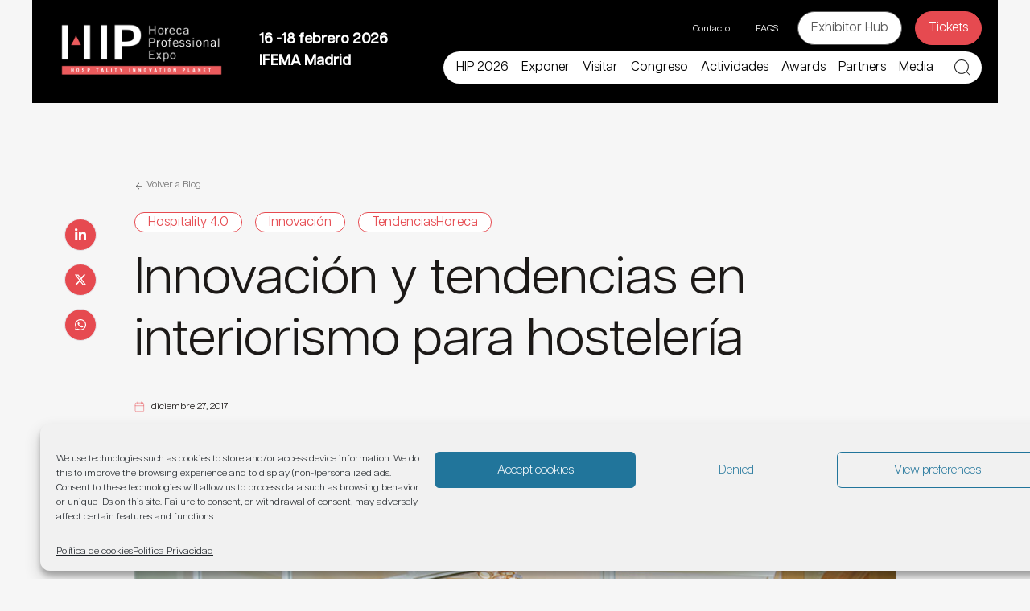

--- FILE ---
content_type: text/html; charset=utf-8
request_url: https://www.google.com/recaptcha/api2/anchor?ar=1&k=6LfjkfkcAAAAAEWz3dODs4I5KBjU3X1h3aKwXM7S&co=aHR0cHM6Ly93d3cuZXhwb2hpcC5jb206NDQz&hl=es&v=PoyoqOPhxBO7pBk68S4YbpHZ&theme=light&size=invisible&badge=bottomright&anchor-ms=20000&execute-ms=30000&cb=6g05dnhaqk5o
body_size: 49732
content:
<!DOCTYPE HTML><html dir="ltr" lang="es"><head><meta http-equiv="Content-Type" content="text/html; charset=UTF-8">
<meta http-equiv="X-UA-Compatible" content="IE=edge">
<title>reCAPTCHA</title>
<style type="text/css">
/* cyrillic-ext */
@font-face {
  font-family: 'Roboto';
  font-style: normal;
  font-weight: 400;
  font-stretch: 100%;
  src: url(//fonts.gstatic.com/s/roboto/v48/KFO7CnqEu92Fr1ME7kSn66aGLdTylUAMa3GUBHMdazTgWw.woff2) format('woff2');
  unicode-range: U+0460-052F, U+1C80-1C8A, U+20B4, U+2DE0-2DFF, U+A640-A69F, U+FE2E-FE2F;
}
/* cyrillic */
@font-face {
  font-family: 'Roboto';
  font-style: normal;
  font-weight: 400;
  font-stretch: 100%;
  src: url(//fonts.gstatic.com/s/roboto/v48/KFO7CnqEu92Fr1ME7kSn66aGLdTylUAMa3iUBHMdazTgWw.woff2) format('woff2');
  unicode-range: U+0301, U+0400-045F, U+0490-0491, U+04B0-04B1, U+2116;
}
/* greek-ext */
@font-face {
  font-family: 'Roboto';
  font-style: normal;
  font-weight: 400;
  font-stretch: 100%;
  src: url(//fonts.gstatic.com/s/roboto/v48/KFO7CnqEu92Fr1ME7kSn66aGLdTylUAMa3CUBHMdazTgWw.woff2) format('woff2');
  unicode-range: U+1F00-1FFF;
}
/* greek */
@font-face {
  font-family: 'Roboto';
  font-style: normal;
  font-weight: 400;
  font-stretch: 100%;
  src: url(//fonts.gstatic.com/s/roboto/v48/KFO7CnqEu92Fr1ME7kSn66aGLdTylUAMa3-UBHMdazTgWw.woff2) format('woff2');
  unicode-range: U+0370-0377, U+037A-037F, U+0384-038A, U+038C, U+038E-03A1, U+03A3-03FF;
}
/* math */
@font-face {
  font-family: 'Roboto';
  font-style: normal;
  font-weight: 400;
  font-stretch: 100%;
  src: url(//fonts.gstatic.com/s/roboto/v48/KFO7CnqEu92Fr1ME7kSn66aGLdTylUAMawCUBHMdazTgWw.woff2) format('woff2');
  unicode-range: U+0302-0303, U+0305, U+0307-0308, U+0310, U+0312, U+0315, U+031A, U+0326-0327, U+032C, U+032F-0330, U+0332-0333, U+0338, U+033A, U+0346, U+034D, U+0391-03A1, U+03A3-03A9, U+03B1-03C9, U+03D1, U+03D5-03D6, U+03F0-03F1, U+03F4-03F5, U+2016-2017, U+2034-2038, U+203C, U+2040, U+2043, U+2047, U+2050, U+2057, U+205F, U+2070-2071, U+2074-208E, U+2090-209C, U+20D0-20DC, U+20E1, U+20E5-20EF, U+2100-2112, U+2114-2115, U+2117-2121, U+2123-214F, U+2190, U+2192, U+2194-21AE, U+21B0-21E5, U+21F1-21F2, U+21F4-2211, U+2213-2214, U+2216-22FF, U+2308-230B, U+2310, U+2319, U+231C-2321, U+2336-237A, U+237C, U+2395, U+239B-23B7, U+23D0, U+23DC-23E1, U+2474-2475, U+25AF, U+25B3, U+25B7, U+25BD, U+25C1, U+25CA, U+25CC, U+25FB, U+266D-266F, U+27C0-27FF, U+2900-2AFF, U+2B0E-2B11, U+2B30-2B4C, U+2BFE, U+3030, U+FF5B, U+FF5D, U+1D400-1D7FF, U+1EE00-1EEFF;
}
/* symbols */
@font-face {
  font-family: 'Roboto';
  font-style: normal;
  font-weight: 400;
  font-stretch: 100%;
  src: url(//fonts.gstatic.com/s/roboto/v48/KFO7CnqEu92Fr1ME7kSn66aGLdTylUAMaxKUBHMdazTgWw.woff2) format('woff2');
  unicode-range: U+0001-000C, U+000E-001F, U+007F-009F, U+20DD-20E0, U+20E2-20E4, U+2150-218F, U+2190, U+2192, U+2194-2199, U+21AF, U+21E6-21F0, U+21F3, U+2218-2219, U+2299, U+22C4-22C6, U+2300-243F, U+2440-244A, U+2460-24FF, U+25A0-27BF, U+2800-28FF, U+2921-2922, U+2981, U+29BF, U+29EB, U+2B00-2BFF, U+4DC0-4DFF, U+FFF9-FFFB, U+10140-1018E, U+10190-1019C, U+101A0, U+101D0-101FD, U+102E0-102FB, U+10E60-10E7E, U+1D2C0-1D2D3, U+1D2E0-1D37F, U+1F000-1F0FF, U+1F100-1F1AD, U+1F1E6-1F1FF, U+1F30D-1F30F, U+1F315, U+1F31C, U+1F31E, U+1F320-1F32C, U+1F336, U+1F378, U+1F37D, U+1F382, U+1F393-1F39F, U+1F3A7-1F3A8, U+1F3AC-1F3AF, U+1F3C2, U+1F3C4-1F3C6, U+1F3CA-1F3CE, U+1F3D4-1F3E0, U+1F3ED, U+1F3F1-1F3F3, U+1F3F5-1F3F7, U+1F408, U+1F415, U+1F41F, U+1F426, U+1F43F, U+1F441-1F442, U+1F444, U+1F446-1F449, U+1F44C-1F44E, U+1F453, U+1F46A, U+1F47D, U+1F4A3, U+1F4B0, U+1F4B3, U+1F4B9, U+1F4BB, U+1F4BF, U+1F4C8-1F4CB, U+1F4D6, U+1F4DA, U+1F4DF, U+1F4E3-1F4E6, U+1F4EA-1F4ED, U+1F4F7, U+1F4F9-1F4FB, U+1F4FD-1F4FE, U+1F503, U+1F507-1F50B, U+1F50D, U+1F512-1F513, U+1F53E-1F54A, U+1F54F-1F5FA, U+1F610, U+1F650-1F67F, U+1F687, U+1F68D, U+1F691, U+1F694, U+1F698, U+1F6AD, U+1F6B2, U+1F6B9-1F6BA, U+1F6BC, U+1F6C6-1F6CF, U+1F6D3-1F6D7, U+1F6E0-1F6EA, U+1F6F0-1F6F3, U+1F6F7-1F6FC, U+1F700-1F7FF, U+1F800-1F80B, U+1F810-1F847, U+1F850-1F859, U+1F860-1F887, U+1F890-1F8AD, U+1F8B0-1F8BB, U+1F8C0-1F8C1, U+1F900-1F90B, U+1F93B, U+1F946, U+1F984, U+1F996, U+1F9E9, U+1FA00-1FA6F, U+1FA70-1FA7C, U+1FA80-1FA89, U+1FA8F-1FAC6, U+1FACE-1FADC, U+1FADF-1FAE9, U+1FAF0-1FAF8, U+1FB00-1FBFF;
}
/* vietnamese */
@font-face {
  font-family: 'Roboto';
  font-style: normal;
  font-weight: 400;
  font-stretch: 100%;
  src: url(//fonts.gstatic.com/s/roboto/v48/KFO7CnqEu92Fr1ME7kSn66aGLdTylUAMa3OUBHMdazTgWw.woff2) format('woff2');
  unicode-range: U+0102-0103, U+0110-0111, U+0128-0129, U+0168-0169, U+01A0-01A1, U+01AF-01B0, U+0300-0301, U+0303-0304, U+0308-0309, U+0323, U+0329, U+1EA0-1EF9, U+20AB;
}
/* latin-ext */
@font-face {
  font-family: 'Roboto';
  font-style: normal;
  font-weight: 400;
  font-stretch: 100%;
  src: url(//fonts.gstatic.com/s/roboto/v48/KFO7CnqEu92Fr1ME7kSn66aGLdTylUAMa3KUBHMdazTgWw.woff2) format('woff2');
  unicode-range: U+0100-02BA, U+02BD-02C5, U+02C7-02CC, U+02CE-02D7, U+02DD-02FF, U+0304, U+0308, U+0329, U+1D00-1DBF, U+1E00-1E9F, U+1EF2-1EFF, U+2020, U+20A0-20AB, U+20AD-20C0, U+2113, U+2C60-2C7F, U+A720-A7FF;
}
/* latin */
@font-face {
  font-family: 'Roboto';
  font-style: normal;
  font-weight: 400;
  font-stretch: 100%;
  src: url(//fonts.gstatic.com/s/roboto/v48/KFO7CnqEu92Fr1ME7kSn66aGLdTylUAMa3yUBHMdazQ.woff2) format('woff2');
  unicode-range: U+0000-00FF, U+0131, U+0152-0153, U+02BB-02BC, U+02C6, U+02DA, U+02DC, U+0304, U+0308, U+0329, U+2000-206F, U+20AC, U+2122, U+2191, U+2193, U+2212, U+2215, U+FEFF, U+FFFD;
}
/* cyrillic-ext */
@font-face {
  font-family: 'Roboto';
  font-style: normal;
  font-weight: 500;
  font-stretch: 100%;
  src: url(//fonts.gstatic.com/s/roboto/v48/KFO7CnqEu92Fr1ME7kSn66aGLdTylUAMa3GUBHMdazTgWw.woff2) format('woff2');
  unicode-range: U+0460-052F, U+1C80-1C8A, U+20B4, U+2DE0-2DFF, U+A640-A69F, U+FE2E-FE2F;
}
/* cyrillic */
@font-face {
  font-family: 'Roboto';
  font-style: normal;
  font-weight: 500;
  font-stretch: 100%;
  src: url(//fonts.gstatic.com/s/roboto/v48/KFO7CnqEu92Fr1ME7kSn66aGLdTylUAMa3iUBHMdazTgWw.woff2) format('woff2');
  unicode-range: U+0301, U+0400-045F, U+0490-0491, U+04B0-04B1, U+2116;
}
/* greek-ext */
@font-face {
  font-family: 'Roboto';
  font-style: normal;
  font-weight: 500;
  font-stretch: 100%;
  src: url(//fonts.gstatic.com/s/roboto/v48/KFO7CnqEu92Fr1ME7kSn66aGLdTylUAMa3CUBHMdazTgWw.woff2) format('woff2');
  unicode-range: U+1F00-1FFF;
}
/* greek */
@font-face {
  font-family: 'Roboto';
  font-style: normal;
  font-weight: 500;
  font-stretch: 100%;
  src: url(//fonts.gstatic.com/s/roboto/v48/KFO7CnqEu92Fr1ME7kSn66aGLdTylUAMa3-UBHMdazTgWw.woff2) format('woff2');
  unicode-range: U+0370-0377, U+037A-037F, U+0384-038A, U+038C, U+038E-03A1, U+03A3-03FF;
}
/* math */
@font-face {
  font-family: 'Roboto';
  font-style: normal;
  font-weight: 500;
  font-stretch: 100%;
  src: url(//fonts.gstatic.com/s/roboto/v48/KFO7CnqEu92Fr1ME7kSn66aGLdTylUAMawCUBHMdazTgWw.woff2) format('woff2');
  unicode-range: U+0302-0303, U+0305, U+0307-0308, U+0310, U+0312, U+0315, U+031A, U+0326-0327, U+032C, U+032F-0330, U+0332-0333, U+0338, U+033A, U+0346, U+034D, U+0391-03A1, U+03A3-03A9, U+03B1-03C9, U+03D1, U+03D5-03D6, U+03F0-03F1, U+03F4-03F5, U+2016-2017, U+2034-2038, U+203C, U+2040, U+2043, U+2047, U+2050, U+2057, U+205F, U+2070-2071, U+2074-208E, U+2090-209C, U+20D0-20DC, U+20E1, U+20E5-20EF, U+2100-2112, U+2114-2115, U+2117-2121, U+2123-214F, U+2190, U+2192, U+2194-21AE, U+21B0-21E5, U+21F1-21F2, U+21F4-2211, U+2213-2214, U+2216-22FF, U+2308-230B, U+2310, U+2319, U+231C-2321, U+2336-237A, U+237C, U+2395, U+239B-23B7, U+23D0, U+23DC-23E1, U+2474-2475, U+25AF, U+25B3, U+25B7, U+25BD, U+25C1, U+25CA, U+25CC, U+25FB, U+266D-266F, U+27C0-27FF, U+2900-2AFF, U+2B0E-2B11, U+2B30-2B4C, U+2BFE, U+3030, U+FF5B, U+FF5D, U+1D400-1D7FF, U+1EE00-1EEFF;
}
/* symbols */
@font-face {
  font-family: 'Roboto';
  font-style: normal;
  font-weight: 500;
  font-stretch: 100%;
  src: url(//fonts.gstatic.com/s/roboto/v48/KFO7CnqEu92Fr1ME7kSn66aGLdTylUAMaxKUBHMdazTgWw.woff2) format('woff2');
  unicode-range: U+0001-000C, U+000E-001F, U+007F-009F, U+20DD-20E0, U+20E2-20E4, U+2150-218F, U+2190, U+2192, U+2194-2199, U+21AF, U+21E6-21F0, U+21F3, U+2218-2219, U+2299, U+22C4-22C6, U+2300-243F, U+2440-244A, U+2460-24FF, U+25A0-27BF, U+2800-28FF, U+2921-2922, U+2981, U+29BF, U+29EB, U+2B00-2BFF, U+4DC0-4DFF, U+FFF9-FFFB, U+10140-1018E, U+10190-1019C, U+101A0, U+101D0-101FD, U+102E0-102FB, U+10E60-10E7E, U+1D2C0-1D2D3, U+1D2E0-1D37F, U+1F000-1F0FF, U+1F100-1F1AD, U+1F1E6-1F1FF, U+1F30D-1F30F, U+1F315, U+1F31C, U+1F31E, U+1F320-1F32C, U+1F336, U+1F378, U+1F37D, U+1F382, U+1F393-1F39F, U+1F3A7-1F3A8, U+1F3AC-1F3AF, U+1F3C2, U+1F3C4-1F3C6, U+1F3CA-1F3CE, U+1F3D4-1F3E0, U+1F3ED, U+1F3F1-1F3F3, U+1F3F5-1F3F7, U+1F408, U+1F415, U+1F41F, U+1F426, U+1F43F, U+1F441-1F442, U+1F444, U+1F446-1F449, U+1F44C-1F44E, U+1F453, U+1F46A, U+1F47D, U+1F4A3, U+1F4B0, U+1F4B3, U+1F4B9, U+1F4BB, U+1F4BF, U+1F4C8-1F4CB, U+1F4D6, U+1F4DA, U+1F4DF, U+1F4E3-1F4E6, U+1F4EA-1F4ED, U+1F4F7, U+1F4F9-1F4FB, U+1F4FD-1F4FE, U+1F503, U+1F507-1F50B, U+1F50D, U+1F512-1F513, U+1F53E-1F54A, U+1F54F-1F5FA, U+1F610, U+1F650-1F67F, U+1F687, U+1F68D, U+1F691, U+1F694, U+1F698, U+1F6AD, U+1F6B2, U+1F6B9-1F6BA, U+1F6BC, U+1F6C6-1F6CF, U+1F6D3-1F6D7, U+1F6E0-1F6EA, U+1F6F0-1F6F3, U+1F6F7-1F6FC, U+1F700-1F7FF, U+1F800-1F80B, U+1F810-1F847, U+1F850-1F859, U+1F860-1F887, U+1F890-1F8AD, U+1F8B0-1F8BB, U+1F8C0-1F8C1, U+1F900-1F90B, U+1F93B, U+1F946, U+1F984, U+1F996, U+1F9E9, U+1FA00-1FA6F, U+1FA70-1FA7C, U+1FA80-1FA89, U+1FA8F-1FAC6, U+1FACE-1FADC, U+1FADF-1FAE9, U+1FAF0-1FAF8, U+1FB00-1FBFF;
}
/* vietnamese */
@font-face {
  font-family: 'Roboto';
  font-style: normal;
  font-weight: 500;
  font-stretch: 100%;
  src: url(//fonts.gstatic.com/s/roboto/v48/KFO7CnqEu92Fr1ME7kSn66aGLdTylUAMa3OUBHMdazTgWw.woff2) format('woff2');
  unicode-range: U+0102-0103, U+0110-0111, U+0128-0129, U+0168-0169, U+01A0-01A1, U+01AF-01B0, U+0300-0301, U+0303-0304, U+0308-0309, U+0323, U+0329, U+1EA0-1EF9, U+20AB;
}
/* latin-ext */
@font-face {
  font-family: 'Roboto';
  font-style: normal;
  font-weight: 500;
  font-stretch: 100%;
  src: url(//fonts.gstatic.com/s/roboto/v48/KFO7CnqEu92Fr1ME7kSn66aGLdTylUAMa3KUBHMdazTgWw.woff2) format('woff2');
  unicode-range: U+0100-02BA, U+02BD-02C5, U+02C7-02CC, U+02CE-02D7, U+02DD-02FF, U+0304, U+0308, U+0329, U+1D00-1DBF, U+1E00-1E9F, U+1EF2-1EFF, U+2020, U+20A0-20AB, U+20AD-20C0, U+2113, U+2C60-2C7F, U+A720-A7FF;
}
/* latin */
@font-face {
  font-family: 'Roboto';
  font-style: normal;
  font-weight: 500;
  font-stretch: 100%;
  src: url(//fonts.gstatic.com/s/roboto/v48/KFO7CnqEu92Fr1ME7kSn66aGLdTylUAMa3yUBHMdazQ.woff2) format('woff2');
  unicode-range: U+0000-00FF, U+0131, U+0152-0153, U+02BB-02BC, U+02C6, U+02DA, U+02DC, U+0304, U+0308, U+0329, U+2000-206F, U+20AC, U+2122, U+2191, U+2193, U+2212, U+2215, U+FEFF, U+FFFD;
}
/* cyrillic-ext */
@font-face {
  font-family: 'Roboto';
  font-style: normal;
  font-weight: 900;
  font-stretch: 100%;
  src: url(//fonts.gstatic.com/s/roboto/v48/KFO7CnqEu92Fr1ME7kSn66aGLdTylUAMa3GUBHMdazTgWw.woff2) format('woff2');
  unicode-range: U+0460-052F, U+1C80-1C8A, U+20B4, U+2DE0-2DFF, U+A640-A69F, U+FE2E-FE2F;
}
/* cyrillic */
@font-face {
  font-family: 'Roboto';
  font-style: normal;
  font-weight: 900;
  font-stretch: 100%;
  src: url(//fonts.gstatic.com/s/roboto/v48/KFO7CnqEu92Fr1ME7kSn66aGLdTylUAMa3iUBHMdazTgWw.woff2) format('woff2');
  unicode-range: U+0301, U+0400-045F, U+0490-0491, U+04B0-04B1, U+2116;
}
/* greek-ext */
@font-face {
  font-family: 'Roboto';
  font-style: normal;
  font-weight: 900;
  font-stretch: 100%;
  src: url(//fonts.gstatic.com/s/roboto/v48/KFO7CnqEu92Fr1ME7kSn66aGLdTylUAMa3CUBHMdazTgWw.woff2) format('woff2');
  unicode-range: U+1F00-1FFF;
}
/* greek */
@font-face {
  font-family: 'Roboto';
  font-style: normal;
  font-weight: 900;
  font-stretch: 100%;
  src: url(//fonts.gstatic.com/s/roboto/v48/KFO7CnqEu92Fr1ME7kSn66aGLdTylUAMa3-UBHMdazTgWw.woff2) format('woff2');
  unicode-range: U+0370-0377, U+037A-037F, U+0384-038A, U+038C, U+038E-03A1, U+03A3-03FF;
}
/* math */
@font-face {
  font-family: 'Roboto';
  font-style: normal;
  font-weight: 900;
  font-stretch: 100%;
  src: url(//fonts.gstatic.com/s/roboto/v48/KFO7CnqEu92Fr1ME7kSn66aGLdTylUAMawCUBHMdazTgWw.woff2) format('woff2');
  unicode-range: U+0302-0303, U+0305, U+0307-0308, U+0310, U+0312, U+0315, U+031A, U+0326-0327, U+032C, U+032F-0330, U+0332-0333, U+0338, U+033A, U+0346, U+034D, U+0391-03A1, U+03A3-03A9, U+03B1-03C9, U+03D1, U+03D5-03D6, U+03F0-03F1, U+03F4-03F5, U+2016-2017, U+2034-2038, U+203C, U+2040, U+2043, U+2047, U+2050, U+2057, U+205F, U+2070-2071, U+2074-208E, U+2090-209C, U+20D0-20DC, U+20E1, U+20E5-20EF, U+2100-2112, U+2114-2115, U+2117-2121, U+2123-214F, U+2190, U+2192, U+2194-21AE, U+21B0-21E5, U+21F1-21F2, U+21F4-2211, U+2213-2214, U+2216-22FF, U+2308-230B, U+2310, U+2319, U+231C-2321, U+2336-237A, U+237C, U+2395, U+239B-23B7, U+23D0, U+23DC-23E1, U+2474-2475, U+25AF, U+25B3, U+25B7, U+25BD, U+25C1, U+25CA, U+25CC, U+25FB, U+266D-266F, U+27C0-27FF, U+2900-2AFF, U+2B0E-2B11, U+2B30-2B4C, U+2BFE, U+3030, U+FF5B, U+FF5D, U+1D400-1D7FF, U+1EE00-1EEFF;
}
/* symbols */
@font-face {
  font-family: 'Roboto';
  font-style: normal;
  font-weight: 900;
  font-stretch: 100%;
  src: url(//fonts.gstatic.com/s/roboto/v48/KFO7CnqEu92Fr1ME7kSn66aGLdTylUAMaxKUBHMdazTgWw.woff2) format('woff2');
  unicode-range: U+0001-000C, U+000E-001F, U+007F-009F, U+20DD-20E0, U+20E2-20E4, U+2150-218F, U+2190, U+2192, U+2194-2199, U+21AF, U+21E6-21F0, U+21F3, U+2218-2219, U+2299, U+22C4-22C6, U+2300-243F, U+2440-244A, U+2460-24FF, U+25A0-27BF, U+2800-28FF, U+2921-2922, U+2981, U+29BF, U+29EB, U+2B00-2BFF, U+4DC0-4DFF, U+FFF9-FFFB, U+10140-1018E, U+10190-1019C, U+101A0, U+101D0-101FD, U+102E0-102FB, U+10E60-10E7E, U+1D2C0-1D2D3, U+1D2E0-1D37F, U+1F000-1F0FF, U+1F100-1F1AD, U+1F1E6-1F1FF, U+1F30D-1F30F, U+1F315, U+1F31C, U+1F31E, U+1F320-1F32C, U+1F336, U+1F378, U+1F37D, U+1F382, U+1F393-1F39F, U+1F3A7-1F3A8, U+1F3AC-1F3AF, U+1F3C2, U+1F3C4-1F3C6, U+1F3CA-1F3CE, U+1F3D4-1F3E0, U+1F3ED, U+1F3F1-1F3F3, U+1F3F5-1F3F7, U+1F408, U+1F415, U+1F41F, U+1F426, U+1F43F, U+1F441-1F442, U+1F444, U+1F446-1F449, U+1F44C-1F44E, U+1F453, U+1F46A, U+1F47D, U+1F4A3, U+1F4B0, U+1F4B3, U+1F4B9, U+1F4BB, U+1F4BF, U+1F4C8-1F4CB, U+1F4D6, U+1F4DA, U+1F4DF, U+1F4E3-1F4E6, U+1F4EA-1F4ED, U+1F4F7, U+1F4F9-1F4FB, U+1F4FD-1F4FE, U+1F503, U+1F507-1F50B, U+1F50D, U+1F512-1F513, U+1F53E-1F54A, U+1F54F-1F5FA, U+1F610, U+1F650-1F67F, U+1F687, U+1F68D, U+1F691, U+1F694, U+1F698, U+1F6AD, U+1F6B2, U+1F6B9-1F6BA, U+1F6BC, U+1F6C6-1F6CF, U+1F6D3-1F6D7, U+1F6E0-1F6EA, U+1F6F0-1F6F3, U+1F6F7-1F6FC, U+1F700-1F7FF, U+1F800-1F80B, U+1F810-1F847, U+1F850-1F859, U+1F860-1F887, U+1F890-1F8AD, U+1F8B0-1F8BB, U+1F8C0-1F8C1, U+1F900-1F90B, U+1F93B, U+1F946, U+1F984, U+1F996, U+1F9E9, U+1FA00-1FA6F, U+1FA70-1FA7C, U+1FA80-1FA89, U+1FA8F-1FAC6, U+1FACE-1FADC, U+1FADF-1FAE9, U+1FAF0-1FAF8, U+1FB00-1FBFF;
}
/* vietnamese */
@font-face {
  font-family: 'Roboto';
  font-style: normal;
  font-weight: 900;
  font-stretch: 100%;
  src: url(//fonts.gstatic.com/s/roboto/v48/KFO7CnqEu92Fr1ME7kSn66aGLdTylUAMa3OUBHMdazTgWw.woff2) format('woff2');
  unicode-range: U+0102-0103, U+0110-0111, U+0128-0129, U+0168-0169, U+01A0-01A1, U+01AF-01B0, U+0300-0301, U+0303-0304, U+0308-0309, U+0323, U+0329, U+1EA0-1EF9, U+20AB;
}
/* latin-ext */
@font-face {
  font-family: 'Roboto';
  font-style: normal;
  font-weight: 900;
  font-stretch: 100%;
  src: url(//fonts.gstatic.com/s/roboto/v48/KFO7CnqEu92Fr1ME7kSn66aGLdTylUAMa3KUBHMdazTgWw.woff2) format('woff2');
  unicode-range: U+0100-02BA, U+02BD-02C5, U+02C7-02CC, U+02CE-02D7, U+02DD-02FF, U+0304, U+0308, U+0329, U+1D00-1DBF, U+1E00-1E9F, U+1EF2-1EFF, U+2020, U+20A0-20AB, U+20AD-20C0, U+2113, U+2C60-2C7F, U+A720-A7FF;
}
/* latin */
@font-face {
  font-family: 'Roboto';
  font-style: normal;
  font-weight: 900;
  font-stretch: 100%;
  src: url(//fonts.gstatic.com/s/roboto/v48/KFO7CnqEu92Fr1ME7kSn66aGLdTylUAMa3yUBHMdazQ.woff2) format('woff2');
  unicode-range: U+0000-00FF, U+0131, U+0152-0153, U+02BB-02BC, U+02C6, U+02DA, U+02DC, U+0304, U+0308, U+0329, U+2000-206F, U+20AC, U+2122, U+2191, U+2193, U+2212, U+2215, U+FEFF, U+FFFD;
}

</style>
<link rel="stylesheet" type="text/css" href="https://www.gstatic.com/recaptcha/releases/PoyoqOPhxBO7pBk68S4YbpHZ/styles__ltr.css">
<script nonce="iD5FTrGz2RRbnsrwWl7OSA" type="text/javascript">window['__recaptcha_api'] = 'https://www.google.com/recaptcha/api2/';</script>
<script type="text/javascript" src="https://www.gstatic.com/recaptcha/releases/PoyoqOPhxBO7pBk68S4YbpHZ/recaptcha__es.js" nonce="iD5FTrGz2RRbnsrwWl7OSA">
      
    </script></head>
<body><div id="rc-anchor-alert" class="rc-anchor-alert"></div>
<input type="hidden" id="recaptcha-token" value="[base64]">
<script type="text/javascript" nonce="iD5FTrGz2RRbnsrwWl7OSA">
      recaptcha.anchor.Main.init("[\x22ainput\x22,[\x22bgdata\x22,\x22\x22,\[base64]/[base64]/MjU1Ong/[base64]/[base64]/[base64]/[base64]/[base64]/[base64]/[base64]/[base64]/[base64]/[base64]/[base64]/[base64]/[base64]/[base64]/[base64]\\u003d\x22,\[base64]\\u003d\\u003d\x22,\x22P8KyeV7Ch0IYRcK5w6LDqUlnFngBw5XChA12wroWwpjCkVTDikVrAMKqSlbCssKrwqk/XTHDpjfCiApUwrHDtcKEacOHw795w7rCisKgCWogIMO3w7bCusKEVcOLZwXDrVU1Y8KQw5/CngJrw64iwrIQR0PDgMOyRB3Dnl5iecOpw7geZnfCtUnDiMK0w5nDlh3CiMK8w5pGwqnDhhZhDXIJNXFEw4Mzw4vCvgDCmzzDnVBow45YNmIwAQbDlcOFDMOsw64CHxhaRT/Dg8KuS3t5Tn4GfMOZcsKIMyJGWRLCpsO2Q8K9PHtrfARodDIUwr7DhS9xKMKLwrDCoXTChipAw6QtwoZPOWMpw43Cp3bCuGrDu8KJw7hhw688V8Ogw5IBwpTCtcKIEHzDgcOUZsKMJMKaw4TDjsOqw6jCqxLCshYhJxrCqgtRG0LCk8OVwoUXwr/DvsK0wrXDqyMkwpM6HgHDhBsLw4nDgBTDo19YwpDDgwrDvS3Cr8Kiw4cvKMObEMKxw7zDqMK3WU07w7nDm8OZcjA8XsOfTjnDhWMvw5vDjE55S8Oowo53OB/Dj19Dw7jDqcOuwr0qwoFvwoTDlcKnwoVgIlPCkzZLwp1Pw7TCgcO1U8Kdw47Dh8KTIzoqw6cMMcKKJT7DlXlSW3jCvcKAfmjCtcKaw5bDpm17wpbCisOrwp0yw6DCosOyw7PCnsOcEcKeV21jYMOHwoUub1rCr8OGwr3CmRbDg8O+w6XDtsKsYmZKQDrCjT/CvcKpNi3DrRTDoibDk8Olw59hwqNYw4zCg8KRwrLCq8KnWUjDncK2w7ZzKlgSwq8NC8OeHcKgesKjwqZ7wrPDvMOpw5cLcMKOwo/DpgYLwr7DnsO3cMKcwrkQXMO9bsK3K8OfZ8O0w6rDnhTDjcKIH8K5fDHCnyLDvXwAwohdw6rDm1fCg1rCmcKfdsOZRDfDgMOTDMOPd8O4HQHCu8ObwpPDkXx/K8KhNcKIw6jChRjDv8OUwpDCq8KzbcKtw6/CksOHwrbDlzwgHMKOW8ONJSM6asOmZw7DuzLDrsKuVMKLYcKZwpvCgcKECALCh8KawprCvhNhw5nCmFEUZMO1agVrwrjDly7DlcKHw5XCgcOOw4MCDcOvwpXDvsKNP8ONw78dwq/DrcKNwqXCt8KBFT4RwpZtV17Di3LClVzCpAjDkWrDncODZSQgw6XCiVjDs10OQybCsMODP8OLwqDClcKTFcOXw5bDj8OZw4doWGUgb2AZWyQaw7HCjcO/[base64]/RcO0UUgGw7LDhTjDncORw6wqWkwDQGnCgmXCuggZwpvDkB3DksOhaXXCgcK8dWLCo8KuAWp5w6bDssOVw6nDoMOkDHgtccKtw5p6JVFTwpcaesKzc8KUwrtfUsKWBEQKW8O/FcK6w7jCh8O3w58wWMK7DizCpMKrDyPCqsKTwovCij/Cp8OWF3phEcOGwqHDoV8Bw4LDs8OZTMOaw4FqL8KZfVnClcO9wpDCjR/CtCIrwrcBaXpRwo/CrQw6woNPw5bCnMKNw4LDncOaNWwWwoFfwo4ORsKMXnnCiTHCoy17w5zCr8KpFcKuTFpvwqVowrrCmws9QCcuHzZdw4fCicKkNsOUwpLDg8KEEAYRFAdxIEvCqibDqsO7W0/CgcOcEMKNZcOCw4cjw6RKwrXClnFVFMOxwpk3esO1w7bCpsO/PcOFZBDCi8KMDFbCq8KyOsOTwozDunDCpsO9w6jDlmjCtibCnn/[base64]/KMOIwrfCs2cHJANrw4IwJhhMwozCmmtuw7Vjw7VQwrYwLcOoZjYbwpPDrmHCrcOJwrTCt8OxwopILQDCqEAZw4nCkMOwwo0Jwo4awpTDmkfDgA/[base64]/CoAjDp8Oawp0yMcKRwoNQw59yE35zw4coQcKjPB7Dn8OeAsO/VMKNCcOfE8ObTj3Cg8OsOMOFw5EDESl0wpvCoE3DkDPDocOlPQPDmUoDwotZPsKfwoAVw5hiW8KFGsOJLwQgGQMmw4Icw7nDujXDqGYzw4DCs8OKaywYWMORwqvCp2MOw7Q7b8Oyw7rCuMKbwqDCoG/CtVF9KH9ZUcK6EsKcS8OqT8KkwoROw55zw5cmfcOlw415G8OoXUVpcMOOwr8Lw7DCti0+fzBgw7dBwo/DripewpfDl8OKaAY4OcKeNHnCi0/CjcKjWMOMLWLDl0PCr8K/ZcKZwpdiwpXCpsKlCkDCncOheFhDwptEXgjDu37DiijDtXvCiUVAw4MGw714w6Ziw7Iww7DDt8OYTcK5SsKqw53CmMOBwqQtZsOsPj3ClsKlwo/Cn8OUwpw0ajXChmLCrMK8Py8awpzDnsKyQT3Cqn7DkTVzw7LCrcOPTDZOFnI7wpp7wrjCpTkbw4lXd8OPw5Qdw5EUw6zChg1Iw4Rrwq3Dg0FmH8KjBMO6HmTDq0NaVMOEw6N5wpnCpgpywptKwpQddMKXwpZmwqfDs8K9wqMQXGTCln/CkcOdUUnCvMOjFHPCkcKhwrRed0hyYAALw4VPR8K0NTpaAE1EMsObEMOow5lbf3zDo1cYw5clwpVcw6rCvFLCv8OhAkA/[base64]/[base64]/wqxFwq9Kw5XDmShOwpnDsTAMw4dTw5pnBTvDhcKAwp1Ww5doOBFOw6Zcw7XCocKRZFhALzHDlELCg8OSw6TDkX1Rw4wSw7PCsRXDuMKcwo/Cu1xlwopNw6sEL8O/woXDjEfDuGUKOyBswpjDvSHCmAPDhBUswovDjAjClkUzw4Qqw6rDry3CtcKmacK9w4vDkMOqw6ovFDFUw7BnKsKQwr/CrnTCscKFw6YNwrHCgMKQwpDChTt5w5fDk39sFcOsHQlXwpbDj8Knw4vDliRhccKmB8Oow4FCcsKfbXx+wql/bMOrw5QMwoA9w5/DtR0jw4rCgsKEwpTCjsKxDQUjVMOpWhPCrWvCngwdwp/DosKNw7XDl3rCmsOmFD3Dt8OewoDDr8OWM1fCmlzDhEtAwrTClMOiBsKjAMKNw6tXw4nDmcOPwoBRw6TCr8Kqw5LCpBbDv2R/SsO8wqMROXPCi8Kiw7TChMOowonCmFnCqcOvw5vCvBPDhsOow6/Ct8K7wrd+DVtOKsOZw6IWwpN8NsONBjQwBMKCLVPDt8KwBMKkw47CnwXCpjp4Xn1MwqTDiicwW1rCscKDMD7DmMOcw5R6CHjCpTjDm8Kiw5YZwr3DlsOaeQHDtMOfw6AudMKNwqzDrsKcNA8jbl/Dtkgmwpd6IsKQJsOLwrwIwqAfw6/CiMOlUsKow7Bvw5XCm8Obwrh9w4PDim7CqcOJJUIvwpzDrxRjIMKhdsKSwqfCkMOfwqbDvjbChcOHVGs/w4XDpkzCpWDDsnXDtMKhwoAOworCmMK0wqRXYzB9L8OVdWEPwqLCqiN3Rl9dWsOoVcOewq/DpzARwprDtFZOw6fDg8ORwqdnwrfCjkbCrlzClMKva8KkKsO5w7QIwqBbw7XCjcOfS1BraxvCssKdwpp+w6/CqRgvwqZTCMK0wobDn8KWJsKzwqDDncKCw5RPw55sEQxnwq03flLCgUrCgMKgHn/DkxXDrScdPMOzwpfCo2Yzwp/Dj8K4OWosw7/[base64]/GMOqKcKMW1zDs8O9w7rChsONVsKPw7rDusK5cMKSH8OjB8Onw61mYMKaMsOlw7DCkcK1wqYawq1ew6Ukw58Zw77DqMKiw4/Cl8K2aiIIGFhVYmpWwoMhw7PDk8KwwqnCnBvDsMO7aBETwqhnFFQ7w71YZ0jDmA/DshEywq4hwqpQwpp2w6YKwqDDiDpFccO9w7XDlCFnwo7CvGvDksKxecKRw73Dt8K7w7fDvsOEw5/DuDnCs04kwq3CqUFbTsO/w4E7w5XCqCLCssO3XcOKwrrClcOaBMKzw5VeFwDDr8OkPTVmLlVmMUpRPEDDocO4VWoiw6R4wrAXEDVhwr3DmsKfWExHb8KPWHJNYDY9fcOhXcOrBsKTH8KKwrsLw5J5wrUQwoZgw5lkWT8ZMFJ+wp40cg/DuMKNwrd9woXCvmjDlDfDhMOOw6TCgjjDjsK9TcK0w4sEwpjCs1Y4KSsxPMK4LTNZEMOGWsKoZh3CjS/DqsKHATtvwqYQw4tfwpjDmcOmBHkyQcKVwrbCq2/[base64]/DvsODB0PCrVoCEcKfUcKbJX7CpyXCqzrDrF5ucMK5wo7DqnhsA3pPcjBuQEF1w5dhLFPDnnTDn8Kjw67ClkQxbEbDvyZ/BS7Cm8K4w7F8QMOSX1AZw6FraFBvw43DpcOHw7/ChiILwoErTzwbwp9rw4LCiA99wr9JHcKNwrLCpcOqw44ow7BvAMKawqvDn8KPC8O5wqjDon/Dn1PCvMOKwo3CmAgzKVBZwoLDlwfDvMKECwHCmCdWw7PDrDbCpCM8w5ZMw4/DhMK6w4Ayw5LCnRfDoMOVwrg+Cyc1wrMIAsKIw7zDg0vCmVDCjR7ClMK9w6EgwrDCg8Kcwp/ClWJeO8KRw57CkcOwwrVHC1rDq8KywrQHeMO/w6/CqMO5wrrDncKSw7PCmAvDtMKLwpN8w5tvw4YBLMOXScKqwqZBN8Kqw6nCvsOtwq07Xhk5VB3Ds23CmHXDjG/CugsSCcKgM8OXIMKwS3BNw5UUex/CiyfDgMObLsKswqvCqFxjw6RXCMO7RMK9wpwJD8KmS8K3Rjplw54FZy5CQcO1w5jDgBHCnhxUw7rCgcKDZsOGwoXDow/CpMKUVsOHFRVAOcKkfjxawoE1wpgjwpUvw4wUwoBMXsOiw78kw7HDnsOIwqV8wq7DvGQncMK+QsOILsKOw5jDn1M0acK+CMKaflLCt0fDkXvDiV1yRW/CsXcfw4/[base64]/ClCrDsVXDsMKcwrE0w6IlJjYIw6TCoivCscKwwoBiwpfCpMOqbMK4wqpQwox3wr/[base64]/wrPDghAUYhRAPwzDgMK1WMKsOC4reMOfXMKHwo3DgMOVw5DCgMKcaHbDmMKQXMOsw4PDs8OhYWTDjEcuworDi8KHXRnCmMOqwobDqUrCmsOjVcOtXcOwMcOAw4/[base64]/U1fCm8OVAcKCwoDCmMKNw5/DjT7CtMKLNSXDtUjDmGbDmCFaeMKvwpfCiTTCvUE1aiDDliIXw6fDocO7IXklw6dEwowqwprCu8OPw6shwrQvwovDpsK/OsOUccK1O8KuwpzCg8KzwrcWSMOsUUZPw5zCt8KuN0RiKUJ8X2ZKw5bCrGsKMAQeTkzDkx7DmhXCqVEZwq/DhRsww4bCqznCucOQwqYbdgw1QsKmI2fDqsK8wpduQQ3CoH40w6nDosKYdsO2EAHDnzYyw7dCwoggcsOgJcOUw77CgcOEwoZxMXoHVVrDqjLDmQnDk8OXw4ohYcKBwojDiHc0Y0vDlWjDvcK1w7jDlRkfw5DCuMOUCMOfLmYHw6vCiEMewq5zbMObwoXCqS/DucKewoRjMsO3w6fCoy/DngLDiMKEKQBrwrstKS1gbcKbwq8EBS7CpsOgwq8Uw6jDm8KAGhIjwrZFwqPDk8KCdxB8RsKUIm01wrwdwpLDh1cDOMK2w78aBWVFGllxJAEww5E6b8O9NMOtZQHDicOSeljDmUDChcKoOcOVJV8vYcO+w5JBeMKPWTrDmcOHFsKfw4J4wpEYKF/DqsO8YsKyEl7ClMKHw795w5YGw6vCgsO7w69adEJyaMKnw7MhGcOewrM2wqxdwrV3A8KtAyfClMObfMKFWsOKZ0HChcOGw4fCssOWQAscw4TDlnwdXSHDmF/DiCJcwrXCpi3DkCo+TlfCqGtcwpPDmcOawoLDiC8rw5XDrMOHwoTCtC0XIMKuwqt4wpBtKcOxfwbCtsOsBsKFFVDCtMK2wplMwqEuPMODwovCrh9ow6XCvsOTIgbCjBkxw6dcw6XDpMODw4drwqHCsn1Xw5wUw4hKXF/CiMOjO8O/OcOwM8KefMK0BXh1cThwZlnChcOgw5jCl310wqA9w5fDvMKHL8KkwpXCp3YZwpFjDF/[base64]/[base64]/Drx9qw63ClTnCncOPwpvDhTfDpsKqP8KLwqrCsi7Di8OxwrfCskDCowNHwpYZwr8eOHPCn8OPw77CvsOLb8OFOAXCgcOPIxglw5pEYjjDjA3CvXkMHsOKeFzDsH7Cl8KKwo/CusOGdmQfwo3Dv8Omwqwcw6Z3w53CsQnCnsKEw7dkw4dNw4dxw5xSD8KpMw7DicKhwqfDtMKZZ8Ofw5jCpTIuXMOdLnrCulw7X8OcK8K6w6NeXi9Twqsbw5nCiMOKUCLDusKAOsKhBMOgw6rCqxRdYcKxwoxAGFnCgBnCjG3DqMK5wq4JHE7Ch8KIworDnCRLcsOgw7/DssKLZnTClsOEw6thR3dRw7xLw43CnMOmbsORw7TCsMO0w78Iw6MYwp4GwpbCmsKZdcOlMUHCicO0GXl4Pi3Cjjp6Nz7DsMK9V8O7wogMw4x0w7Nww4/[base64]/DlMOdRMOkwrkgPcKEODTCuMObw7/CjGnCoT5iw6HClcOYw5QnYVsyO8KMPzXDlh3DnnU7wo7DgcOLw7zDpiDDk3ZeOjVRQ8KTwpcPBsObw79Fw4EOEcKSw4zDg8OTw75ow4TCmzcSExHCq8K7w7FxdsO8w7LDksK2wq/CqC4Zw5FgWCh8Ym8Mw4ApwrZow5Z6CcKoE8Otw4PDrVllPMOIw5nDpsO+OUMJw4jCuUzDt2rDsgXCmsKCVQxfGcOoUcOhw6hBw6PCjVTCusK7w6zCuMOgwo49fVkZecOjUH7Co8OlJ3ssw7tHw7LDssO/w7fDpMOpwqXCiWpiw5HChsOgwolQwqfCnx9mwpnCu8Kyw5YMw4g1S8KaQMKUw43DiR1jHAAkw43DnMOlw4LDrQnDulLDig/CtmbDmCfDgUsOwr8NRCfCpMKIw5rDlcKrwphgLwrCk8Kdw4rDhkdUF8Kpw4LCow1zwp9pQ3w1wo44CGfDgnwSw7QPDwx8woTDhkEwwrZNLsKxbzjCvXPChcObw4bDlsKAV8KowpY/w6LDp8KUwrBIHcOzwr3CtsKEG8KyJwbDnsOTCQ7Dl1F5LsKNwpzCqMOiYsKnUMK2wozCqHrDpxbDiBrCgg7ChMOBLTQLw7hJw67Du8KlBH/Dvl/DjRwtw7vClsKVN8K/wrMdw7hgwozCrcKPT8OiVx/CicK0w5HChBjDuELCqsKOw4s/KMO6Z2sFcsKYPcKvNMKVDkRkNsK4woZuMHXCjMKhYcOUw5IjwpMOa3lTw79FwpjDt8KYc8KVwrI9w53DmMKLwqDDvUYIWMKPw63DkV7DgcObw7s7woRVwrrDgsORw77CsTxnw7JPwr5Rw4jChCDDnmFIQCZ+NcKFw74STcOPwq/Cjl3DlMKdw7lPScOObFnCqcKDOzoKbg9ywqZ5w4V6bFrDhsOJd1DDksKuf0E6wr1KCMOmw4jCowrComnCvAXDo8OFwofCjsODbMK5VW/Dk0tWw6NnOsOiw78Tw68RFsOuLDDDlsKbRcKpw7zDlMKgcmc6JcK4wrbDrlJ2woXCq2nCmsKjIMKFSSjDokfCpgfCjMOudVnDglUdwrZROVh8GcOSw4ZeI8KnwqLDo1fClC7Du8Krw6/CpQV7wpHCvARbJ8KCwrnDrAvDngFTw6LCggEqwq/Ch8KabMOPa8KOw6TCjEZiKSvDoXB+wrttXAHCtDgrwofDlMKJWWMJwqBEwpl5wrxIw78wN8OjAMOLwrFJwpINQTTDkXU8OcK4wq7CmAh+wqAtwpnCi8O2I8KPMcO4WUQ2woVnw5LCm8KzI8KqDnooe8OOTGbDqW/[base64]/[base64]/JhTDn8KTBgNUAcK5IyPDtsOeEi4Hw6Vaw7fCn8KfEW7Cry/[base64]/DvCsvwrQSH8O+JhjDsRzDn8OOWmIHEGDClQogw58ZYFF2wr9jwp8ANkbDj8Ozwp7CrVYHNsKROcKRFcOkf2JNJ8KXHcKewp0Cw6vChwZnOzrDtzwhCMKOLndxLSgEH3crCRPDvWvDtmTDiCYlwr4Gw4BFXMK2IHY9DsK9wq7DkMOzw7TCsHtww6sbRcKSdsOCTA/Cn1Vbw7pmLm7CqjbCtsOcw4fCq1hfdDrDghZDJMOSwrEHazllUUJsUydrb3bCsmzCq8OxE3fDrVHDijTCqF3DnQ3Ck2fCkTjDjMKzKMKbGhXDvMOIexY9HiYBYWLCqD4UVTcITMK8w7TCuMO/VsOlSsO1HcKGUQ0PRFF1w7zCmMOuG0lkw5fDjn7CocOjwoDDl07Co0Qqw5JJwrJ8AsKHwqPDtHYCwrHDmFXCvMKBGcOvw7QBM8K3Wi5eCcKkw6JxwrTDhTPDvcOOw4LDh8OHwqsCw4HDgFfDrcKyD8KAw6LCtsO7wpjChFbCpAZHcHLCuS0bw7M2w73CuD/[base64]/Ctj3Cqk3Com/[base64]/[base64]/[base64]/DuGjCs3gKQsOoV8OoazQww5AcIsObT8OrM1l9DF/CvibDlBrDgE3Dn8OjNsONw4jDrCVEwqEbdMKWMwHCmcOOw7l2OE13wqZEw51ocsKpwpNNPTLDsj5kw59NwogqCUQRwrzClsO/d03DqALDu8OTaMOgBsK6IQRHd8K5w5DClcKqwpN0Z8KSw7lpKj0GOAfCicKOwqRPwqwuLsKSw4UBFWliJ0PDjUxtwoLCuMK/w4XCo0Vhw7oiQDPCiMKfCXJYwpXClMKieSgSME/Dk8Okw5Y0wq/DmsK6EXc9wrBYXsODUMKgeCjDggYxw4Zyw5jDpsK0OcOvWzsQw6rDqkFUw7nDqsOQwoLCvUEFeBXDisKMwpRmElRRPcKpOhJww75dwqkLfWPDhsOTAsKowqZSw6d8woE8wpNswrEww4/Cn3LCjkMKHcOJGD9yOsO8K8O4UlLCny1SKGFcZlgpCMOtw45Iw7IswqfDsMOHIcKNBsO6w6rCh8OnQlvCk8Kaw6TDkCA/wo5ww4LCg8K/LsOzUMObKDt7wqpoCMOWKXIFwpjDsh3CpEA4wpxYHgbDlMKhG2NPOD3DrMKVwqoHHcOVw6HCmsKJw5LDvgYGWkbCjcKiwqXDugQiwojDqMOIwpoowobDqcK+wqDCtMKCYBgLwpbCu3TDuVY+woXCh8K8wok/KsK8w6lQP8KiwqMDdMKvwojCrMKgUMObGsOqw6vCnV/DvcK/w7sya8OzOMKwZsKGw5LDvsOVD8K9MBHCuzR/w6dxw6zDjsODF8OeHcOLGMOcMVsmV1DChxzCrsOGDGtjwrQ0w4HDkxBkKS/DrStMY8KYc8ORw5jCucOWw4jCpFfCqmTDlgxDw4/CtHTCi8O2wqbDtD3DmcKDwppGw5l5w4wQw4oLahXCsjbCpmADw6XDmAJQNMKfwoh6w4A6AMKBw4TDj8OtDsKOw6vDvinCmRLCpATDoMK4NWYowr9/Y3wZwqDDhXQcRRbCncKYTsKSO0rDn8ORScOsS8K/TlXDujDCosO9RGwoeMOzN8KcwrfDuTvDs20uwpXDisOZXsKlw5LCgV/DrsOOw6fDnsKzI8OzwovDmjpJw7ZOAMKpw6/DqWF3RV3ClwFBw5PDhMKicMONw5rDgMK2PMKqw71tcMOsYMK2HcKSFmAUw49mwq1OwpZPw53DtkpKwrphSXrCiHBnwoHDlsOoTwYVeScsQSPDisOkwqrDuzF4w68PERdAPX1/wrgGW0d2Hm0PFn/DlyxPw5nDhS/[base64]/wrsEwq0+EcOcw40xFsK8w4ZVNcKuwpNAb8OPwoMkJcKnCsOZH8K4FsOUUsOJESrCnMKQwrtTwqPDkD3CkH/[base64]/wobDm8OEUXPDuTzDhk/CmsONMFjCjMOSwr/Co2bDn8ODw4fDkzhWw57CtsOBPB1Cwo0zw6YkMh/Do35oP8OVw6c8wp/DoDZgwoxYYMOATcKuw6fCr8K0wpbCgl8RwodQwqPCv8OUwp3DgmDDhMK6FcKqwqHDvwlNPksFHhbCgsO1wolyw5hZwqEkb8KmI8KpwpDCtyDCvT0lw7h/FGfDgMKqwqVdeUIzDcK1wpswU8KdUlNFw4USwp1TLg/Cp8ORw6vCmcOlBwJ1w5jDrcKZwo7CpSrDtnHDrVPCmcORwop8w6ojw6PDlQ7CmnYhwpsqYi7DrMKdBTLDhsKsCj3CucOxUMK9e0/CrcOqwq7DngohAcKnw5PChw1vw6p6wofDiSkZw4YxGGdmLsOCw4h/[base64]/Di8Ohw7vDhMO8YMOMwqrCksKXwqHCn1lGwq4odcOzwqJ2wrZaw4fDi8OmMmXCi0vCugR4w4cQDcKQw4jDpMKiWsK4w5jDi8K9wq1/SxTCk8OgwpXDrcO7WXfDnkRLwqjDqAgiw7XCkizCi2NKI0F5XsKNYkFbB0rDmXjDrMOjwpDChMKFKXXClBTDokk8VgjCscOcw6hQw45ewq9Hwph1bUfCjXvDkMO9fMOQIsKTUj49wqrDuncOw4XCml/[base64]/DjsKgA1wNK3hWwq1df8K+wrHCusKnwqFrXsOXw4YUSMKXwqNEecKgHkzDlMOxLQ/CtMO7PBslC8Kbw4pBXDxDMVbCkMOse24EGjLChXwPw5zCsQNkwqzCnEHDoCZawpjCtcO7fQPCn8OBQMK/w4RiT8Ohwr9fw6hPwoLChsOXwowzaBLCg8OLL209wqfCqQhSF8OmPCDDpWUTY3zDusKsTXjCjMOHwoRzwoXCusKeCMOyfi/DsMO1IjZdZkYTfcONIGcRw41WPcO6w4bClH5kJ1XCsyfDsUkDRcKZw7pUa3NKZw/Dl8Oqw7Q2NsOxJcOAdEd5w5h7w67CkhbDuMOHw4bCgsKowobDjmkew6nCsV04w57Dn8Otf8OXw7LCvcKTI27DtcK4E8KxEMKbwo95I8OnNRzDicK4Vg/ChcOlw7LDkMO2FcO7w7TDt3zDh8OOSsOywpMVLxvDhsOQMMOrwoV7wq1DwrYuDsKWDHdqwrIpw4koNsOhw5jDgzcsRMOcfDRvwp/Dp8Omwok/w79kw7odwp3CtsKST8O6T8OOwpBvw7rCvFbCucKGMkt9VMO6KMK/V2IOVWTDnMOPXMKgw70eN8KHw7hFwptJwqQxZcKXwqzCn8O2wqwWBcKEfsO5Pj/Dq8KYwqfCgMKywr7CpE9jB8KcwoTCrn8dw5bDp8OTI8Ozw6fDnsOtUWhFw7jCiz8DwoTCkMKpQls9fcOYShDDl8Ofwr/[base64]/DocOzAsKhd3zCp8OgNVkDZ8O9X3DCq8KxFcO7w6VGYmE+w6DDocKzwp/DjQU3wrfCucK+HcKECMOJdTjDvmtJXC/DgWzCtVvDmignwpVlJ8KRw5RUFsO+TMK4AsO1wrFKKAPCp8KSw5JKGMKEwptOwrHCihFvw7PDpS5aUSFGEyjDkMK6w6dfwoLDscOdw5BUw6vDiHIDw7cPUsKjT8OsScKlwpLCnsKsEx/[base64]/CrE00wrPCtsOFDsKqIBAewoLDocKNIWTDosKjKXbDvE/DiBjDnjgkdsKVGMObZsKfw41pw5EzwrzDncK/wq7CvxLCq8OlwrhTw7XDqlvDhXh5NVEABCHCkcKvwqkuI8O1wqR5wqAPwoIvV8KbwrPCgMO1QBxqOcKVwrV3w6rCoR5SGMOtTE7CpcOZC8OxTMKDw6USw6xqUMOrecKbT8OOw43DpsKIw4rCpsOEKyvCqsOAwp06w7zDo3xxwp98wp/DjRFZwpPCjSBXworDrMOXFS0nAsKJw7UzF3XDsX/DpMKrwoctwpnCiFHDksK7w703JBwRw4JYw5bCmcK2AcO6wobDtsOnwq0bw7/[base64]/DucOgwq/[base64]/DunHDoRA4w7XDosKPUMOkP8K1w5d4wp5BdcOdHwUuw4gKIz/DncKSw5FWAMO/[base64]/[base64]/DtcK8CyHDmw/Dp8K+wrjCssKzSVZ+N8KIecOrwrUXwrs/[base64]/DscKdwoEbwprDsCLDjCFdwrDCpCHCncO1EUMDH2rCgGbDqMO5wqDCpcOtbnjCsinDvsO6R8OCw4DChhJuw5EIJMKuQhM2W8Oww5YswonDonsYSsKVGDJ0wp/Dr8KEwq/CpMKzwr/CjcKPw6g0PMKQwolUwqTDscOUAEFTwoPDtMOZwrXDuMKna8OSwrYaMHtOw745wpwKCGp2w48eIcKow78vMxPDowp3SHrCmcKmw4bDmMOqw75qGXrCkQfCnjzDnMOsDy7CrwPCvMK/w5ZEwqjDi8K7WMKYwohlExNKwrjDksKDSTVpOMO/RsO9OX/CncOxwrdfP8OzMzEKw77CgMOzVMOcw5nCgVzCoFx0Ty0iXGbDmsKbwo/[base64]/FS8EC8OKMcOETMKewrJXw6BmGgssw5rDokxwwqIDwrbCqE87w4jCl8ORwqLDu3xpXTJfVyDCksKRUgcfwqZdUsOQwppMVsOUcsKrw67DvQPDosOPw7/CiVx3wobDhV3CnsKiR8KJw5vCiEl8w4VlQMOBw4pLXkDCpk5PasOIwozCqMOJw5HCqzJ7wqY9eyjDpwzDqkvDmcOVeyQyw6HCj8Ohw6HDv8KCwrjCj8OwMQHCrMKWw7/DmVgJwqfCqW7Di8K9QcK7w6HCqcK6e2zDql/CrcKNSsKYwq7CpW5Cw4LCrcObw4Z7HsKrJ2rCnMKBQkVdw4HCkiNmScO8wp9bU8Ouw7hPwqcyw4sewqgGdcKgw5XCp8KSwrbCgsO4BWvDlUvDi2TCnhNPwo7CuQQUYsKsw71PZsK4Mws9JRRuV8OMw4zDlMOlw7zDscO3CcOTO0RkAsKrZ3tPwobDo8OKw5/CssOnw6kbw5ZjNMOBwpHDuyvDrn0gw5FXw7dPwoLCn2sNCg5JwoVcw6LCicK4dG4AfcOlw5kAJDNpwrNnwoYrGVVlwp3CrHvCtBQYRsOVW1PCpMKmPEB7bU/CrcO7w7jDjygSCcOEw6HCqD5wMlnDo1bCkXAjwrJyIsKZw6fCi8K+Lxolw5bChSfCiDpawp8+w53Csjg9YAYswr/CnsK2dMKBPSbCtXjDu8KKwrrDqE5rScKOa1HDqirCvMOxw6JGbSnCv8K7UAVCIznDhsKEwqw3w4rDhMOBw5LCscO9woHCvzDCh2kYAGVtw5bCpMOjKWLDhsO2wqVdwoXDmMOrwrPClcOUw5rClsOFwpLChcKpOMORTcK1wrbCp19Zw6/CvgUhfMO1KgE/D8OUw65SwrJgw5LDp8OvHWNkwq0OVsORwr5+w7bCrnXCoSbCqnUQwqnCmndVwp1ROWfCo13Dp8OfOsOaBR4/d8KNR8OgLlHDhg7CpsKxVD/Dn8O8wp7CiQ0OesOgYcOhw4gFZMOIw5/CkAgXw6LCo8OHehfCrBHCtcKrw7DDkRzDpmwnW8K2Nz/[base64]/[base64]/DrcKhw6t4w5kzLcKxEcKSVcKeBgHDjUXCrMOUOW1hw6wqwoR1wofCul44YmsAHsOxw6dIZTDCmMKzWsKjAsKow5BEw4jDly7ChxrCuiTDmsKoJMKHH0Q7FihnYMKRDMOeLsO8PUkYw4HCtEHDuMOXWcKNwpDCuMOjwodSYcKKwrjClx7CgsKewqXCsCt0wqNQw6/[base64]/[base64]/CiMKsQVxqwprChiTCtF/Cs2FlLcKWdcOcDGjDgsKswqjDjMK1ZBzCt1ERGsOjGcOlwql9wrbCt8KCMsKxw4TCsDbCmiPCpGtLesKwUCEKw5jCmA5qQcOhwqTCqSbDtSgCwpwpwoEhAxLCjU7DuxLDqCvDuwHDlCPCmcKtwq5XwrcDw73CiD9Xw7x4wrXCqSLDv8K/w5LDvsOFOcOtwr9NKAZWwpLCosOEw7kdw4/CqMK3MTHDpxLDi3TCgsK/R8Ovw41nw5R8wqVVw6Evw50Zw5rDhsKpVcOYworDgsKmb8K+UMK4IcKWVsO/w5bCly8fw44Ywo0DwoLDj3rDuXrCmAvDpGLDmQLCtDcIZ2cIwprCuzLDhcKtFjsbCgbCq8KIHDnDjRXDuRXCp8Kzw7XDrMKMdXTCl0x/wophw511wqM9wrkNUsOSBEMtXXfDoMKEwrRxw4g/VMOPwpR/wqXDt33Cn8OwbMKvwrbDgsK8F8O/w4nDoMOOQ8KLc8OMw6nCg8OYw4YbwoQSwr/Dui4Jwo7CmlfDncKrwoYLw4nCjsO1DlTCrsOcSi/Di07DuMKQSTXDk8OPworDkQcUwohrwqJeFMKREE0LbjEpw6RfwrvDkC97VsOTMMKVcMKxw4/Cu8OWCCTCtsOoasKqO8OqwrQNw70uwrTCiMODwqwNwqrDvMONwpYtwovCsBTChm5dw4YawpAEw7PDgCRyfcK5w4/DrMOAE14vesKtw7Ikw4bDmCBnw6bDpsOfw6XCqsK5wpHDuMOpKMKew78ZwqYVw75Gw7/Dv2sxwpfCj1nDqHDDs0hPZ8KDw44fw4ZXUsOawoDCp8OGDC/CmHwdcTHCmsOjHMKBwoDDvzjCgV8EW8Kgw6U+w4ZXOBkyw5PDiMONQMOdUMOvwoF3wrTCuXrDvcK/KhjDoAHCsMO6w7MyDhTDvRBnw6ASwrY6ChPCscOYw75MBE7CssKZVhDDhko1wq7CoDnDtFfDpA57wqjDuRPCv0dbSjthw5jDlnzCnsKLdlBueMOHXlPCu8O/wrDDi2zCgMKoW3JRw6wXwqBWVA3CgSzDncOSwrAUw7fCsj3DtSpbwqfDvClHCmY2wpgNwqnDqsO3w4s7w4ZIOsOwKV02A1FWZHnDqMK2w4AIwp1mwq7Dm8OpFsK2cMKXX0XCnjLCtMOhfl4MG10Nw7wQJD3Dn8KqUsOswo/DiQ/DjsKcwonDqsOQw4/[base64]/[base64]/ChcOgwrrCih/DnR/DhTYQwrHChsKZw5sPw79qZRXDvcKkw6zDocO1RMOCBsOiwoNPw40TTh/DqsKpwpzCkGoyTG3DtMOIacKxw5x3wr7CoAppOMOOeMKZQk/CjGYRCEfDgnPDosK5wr0xc8KveMKfw4c1O8KvP8O7wr/Cs37ClsOCw6spUsOoSi8TAcOqw6HCscOmw7rCmBl8w5Jiwp/Cr2sHOhBmw4nCgSLDvQwVZjtZBBd/wqXCjhh2UhVEdMO7w64iw6TClcKLGcOjwrhjH8KzCcK9T1low6fDjA3DusO9wpbCqV/Dm3vDuRsEYDENZFAySsOvwqNmwolDPjsLw6LCkj5dw7jDmWNvwpcwI1DCrmkLw4XDlcK/w7JMM3bCmn7Dj8KmFMKqwp3DvksXBcKSw6TDhMK6NnANwqnCi8OJZcOHwq7DlD/[base64]/DpMOTw5YtHhcpwrlebV/CowzDgsONw7DCg8KcTsKpbivDg2kDwpg5w4x0wpzClDbDhsO9Z3TDiWjDucO6wp/DlBzDgG/Cr8O4wr1iDQnCqEMiwrhYw5t5w5gGBMKMFg92wqDCg8KCw43CjzrCliDCozrCu2jDv0d5BsOLXnwXAsOfwqbCkDcTw5XCiDDDtsKxecKzD3HDt8K6wr/[base64]/wqLDrMO8csK0w6J2PMKswoAiwr7CicKYVmVPwo8Gw7Ndw6I5w4vDtsOHUcKSw4pePwrCtk9Zw4gJXSYHwqkpw5TDgsOfwpTDt8KPw4otwpZzOH/DmMKSw5bCrGHCnsOOQcKMw6HDhsKQV8KLNsOhUjPDtMKHSmzDqcOxHMOCTVzCosOhUcOuw715e8KJw5TCh3JZwrcXJBMywoHDiEHDvsOcwq/DpMKoEh1TwqbDk8OJwrXClHzCtANxwplXScOMQsORwovCkcKjw6DCrVvCvcOrVMKQOsKSw6TDmThfNGkoU8KqVMObIcKJwqHDn8O2w60Rwr11wqnCjFIYwqTCgFrDu0bCkFvCmzoLw77DnMKiEcKUwotJTQQ5wrHDkcOnIX3Ct3FtwqsWw7JYDMOEa24pTMK1Fm/DozJAwp0pwqbDt8OxU8K7NsOxwqtxw77CpcK6ZsKbC8KFZcKcGX8Owo3Cp8K/[base64]/[base64]/DpWp4PcOiw6LCmULDlMOZZH98w7prV1dEwqLDu8OZw7o/[base64]/wqDDpMK7wqjCg8ObIwPDgC8NVcKcwpXDvxopwp4ENmDCqHs2wqXCq8KwOA/DusKDOsOuw5rDnUozK8Ohw6LCrzJ/[base64]/CmMKTwq1MBsKLfzzCpsOgMMKbXcKqwpEpw47DsnABw6zDoXVww43DoCp5ZFHDtRTDsMKHw77CtsOswoRuTwoPwr/Dv8OgaMKywoUZwrnDoMKww6DCt8KIbMOaw6fCmlp8w4ktdjYSw6UBSsOSZxhdwqM1wr/CqX4/w6XDmsKNFjU8fyDDiSfCscOxw5nCqcKBwpNnJXB1wqDDvgnCgcKpHUNFwpnDnsKbwq0fPXwew6HDoXrCi8KSw5cBQcK2TsKmwoXDoVLDnMOhwoFTwrUaXMOVw4pPEMKnw4fDrcKqwr7CiG/Ds8KnwqlPwoBbwodTWsOCw7V1wrTCpxN4ABzDpcOdw5h/VToRwoTDsxLCncKBwocqw6bDiD/DsSlZZkzDskbDpj8BCGLCigTCnMKxwrDChcOaw680G8OiBsOlwpHCjyLCjgjCtDXDq0TDl1fCmsKuw5h/wooww7FoeHrCqcOKw4zCpcK/w4fCkiHDocK/w5gUGwk1woUsw7MdSCHCl8OWw7EPw4h2Kx3CtcKkZ8KmZ1w+wrdsNEjCvsKQwoTDucKcHnvChhzCqcO8YcKBOsKWw4/CnMK9I15Bw6TCiMOIUsKjNmjDkSHDpsKMw7otdDDDpQ/[base64]/Dg8KDYVrDtQxwGi3Co0HCvDtuBTsFwpIPw6/[base64]/w4Eiw5/ChcKpwpnClMKZKkIjw5zDqBtsKEvCusKpV8OaJMKowqV0fMK+DMK/woomEU5eMAFgwoDDjmPCmScAK8OVeGjDl8KmH07DqsKaEMOxw6lhKRzCnCpOLDPDv25twrtrwpnDokg6w4sFIsKAUUo5EMOnw5ApwpgDTx1kH8O/w7cfXsKsVMKjUMOaQH7CncONw65gw7LDvsOTw43DrMOaVgbDusKuDsOYAsKDJV/[base64]/w6ENw6PDk30swqfCmA96YyDDl3fCnmHDo8OXAMO8wrUdWx/CoyTDnADCgB/DiX0awpdRwoZlw6fClyzDshXCq8OcS2jCjTHDlcK4JsOGFkFOM0LDnXc8wqHDrsK6w6rCvMOLwpbDkhnCp0LDjH7DjxrDkMKsAsKbw5AKwrJjUU9GwrXClEtPw7wgKkhsw5BFXMKKViDCo1ZCwoE5ZMKzD8KIwr0Tw4/DscOsKcOkLsKDGD1twqzDkcKpRXN+ccKmw744w7TDqQPDu1/[base64]/O8OldsKxwrU2w7jCkm1gw4FkZcOiw53CmMO0akxhw4bCiMObL8KLLENkwpFwb8KdwrUpCMOwAcO4wpJMw5fDriZCKMOqFcO5aRrDk8KPQ8KSw6/[base64]/Dpic9w4vCsEs0R8OSw5PCvS5UNBvCtsKDcB0Tfh3CnD18wqt3w5g3YXFfwr0CKsO5LsKnMQdFFVBbw5PDt8O1SW3DlQMFVRnCnnhjYcKpBcKfwpFPX11zw5UDw4TCoS/CiMK7wrJUT2PChsKsanPDhyk+w4JQMGRpBTwAw7PDg8Oxw4nDmcK2w4LDlQLCuFtLAsOywp5rSsKICUDCvG5owovCrcKNwqvDjMOTw67DpH3CjCXDt8O8w4Z0wrLCn8OkcVJJbsKgw5PDi3fDkT/ClxDCgsK9PxUdK0McSmhEw6FSw7dWwqnDm8KHwohww7/DmULCkUrCqTU3J8KzEgJJJMKACcKRwqjDuMKZe39Sw6PDvsKWwpJZw7HDpMKKS3rDlMKdd0PDpFogwrstfMKtXEBdwqU5wociw63CrynDn1Z2w7rDmsOvwoxQZ8KbwrbDnMK9w6PDnErCrCNfTBTCosK5QwQ2wpttwpJbw5bDgglGPsKQSWA/fF3CoMOVw67Ds25swoosK2QlDiNDw7pTCBEZw7hNw5UxeBkdwrrDksK4w63DmMKZwoVtTMOvwrzDhsK0Mx/Cq2/CqMOOB8OkfcOJwqzDrcKbRx1zUlLCmXZkFMKkWcKsbWwFX202wposwrjClcKePz4tM8OAwrPDisOqBMO0wr/DoMKIFFjDqh9jw5QkIlNgw6whw6XDh8KBEcKjTgUSbMOdwrIZZB15eX/Dg8Oow6gMw5LDpB3DhBc2SXdzwoZ6w7PDp8Ocwq1uwpPCsSXDt8KmEcOmw7fDtsODXgzDikHDksOxwr4FbQpdw6Anwrxsw6HCrSXDgXQXesOuTQ4NwpvCqwLDg8OiCcO8UcOxBsOhwojCq8K2w6I6GmxVwpDDpsOQw6LCjMK+w7IjP8KgacOewqxwwp/DjiLCp8OZw47Dm0XDtVNjAAbDtsKPw5ssw6LDngLCosOvf8KVO8KEw73Do8OBwoFiw5jCkjXCtcK5w5zCq3LCucOIFMO7UsOCMxTCjcKmZcOvIU5vw7BLw5HDsg7Di8OYw5gTwqcERy4ow4/DicKrw6nDusO/w4TDo8KKw6w4w5hEPsKKVcO9w7PCtcKZw7jDt8KOwpUjw4/DmzVyUWt7cMOXwqQxw57Cvi/DoV/Dq8KBwpbDlxXDucOlw4QIwpnCg1XDtWANw5R4Q8KAS8KlIk/[base64]/[base64]\x22],null,[\x22conf\x22,null,\x226LfjkfkcAAAAAEWz3dODs4I5KBjU3X1h3aKwXM7S\x22,0,null,null,null,1,[21,125,63,73,95,87,41,43,42,83,102,105,109,121],[1017145,362],0,null,null,null,null,0,null,0,null,700,1,null,0,\[base64]/76lBhnEnQkZnOKMAhnM8xEZ\x22,0,1,null,null,1,null,0,0,null,null,null,0],\x22https://www.expohip.com:443\x22,null,[3,1,1],null,null,null,0,3600,[\x22https://www.google.com/intl/es/policies/privacy/\x22,\x22https://www.google.com/intl/es/policies/terms/\x22],\x22x37grJp8bhn5WTcgHMQAwJfhBufIpuJG7Xi5/l4v0BY\\u003d\x22,0,0,null,1,1769034649388,0,0,[7,166,2,233],null,[84],\x22RC-LKr3XKN2rxV3lA\x22,null,null,null,null,null,\x220dAFcWeA5IJpCQ77MGgubFDUlSH10cxewCONUDd2DbfRQC5FOX3TVQ8pbNzHfQxDMjSpDw1wye0P965MvqrNPWaDYRuxC60AOP6Q\x22,1769117449171]");
    </script></body></html>